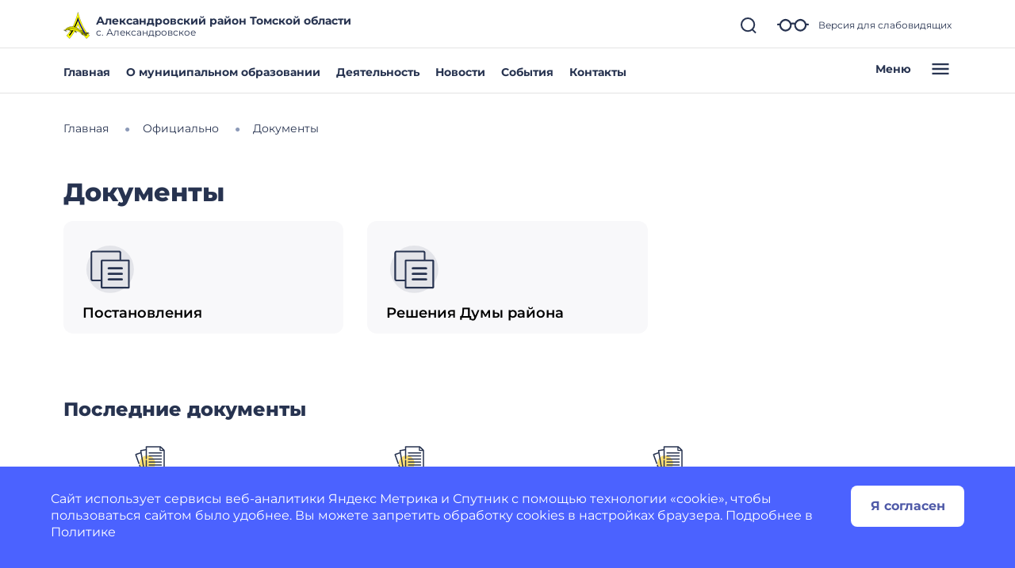

--- FILE ---
content_type: text/css
request_url: https://aleksandrovskij-r69.gosweb.gosuslugi.ru/netcat_template/template/gw_omsu/css/default.css
body_size: 4712
content:
:root {
    --gw-current-news-date-border-color: #D4D6DC;
    --gw-current-news-date-text-color: rgba(39, 51, 80, 0.5);
    --gw-news-item-tag-text-color: #FFFFFF;
    --gw-news-item-tag-default-background-color: #273350;
    --gw-news-item-tag-blue-background-color: #4B62FF;
    --gw-news-item-tag-purple-background-color: #8250DC;
    --gw-news-item-tag-orange-background-color: #FF5824;
    --gw-slider-title-link-color: #4F5AA8;
    --gw-slider-arrow-border-color: rgba(39, 51, 80, 0.2);
    --gw-slider-arrow-color: #273350;
    --gw-slider-arrow-hover-color: #4B62FF;
    --gw-slider-arrow-active-color: #4F5AA8;
    --gw-horihontal-slider-desc-text-color: #273350;
    --gw-main-border-color: rgba(39, 51, 80, 0.2);
    --gw-document-icon-color: #273350;
    --gw-document-icon-hover-color: #273350;
    --gw-document-icon-active-color: #273350;
    --gw-document-text-color: rgba(39, 51, 80, 0.5);
    --gw-document-title-color: #273350;
    --gw-document-link-color: #273350;
    --gw-download-border-color: #FFFFFF;
    --gw-document-link-hover-color: #4B62FF;
    --gw-icon-download-eds-color: #273350;
    --gw-modal-bg-color: #FFFFFF;
    --bs-border-color-translucent: rgba(0, 0, 0, 0.175);
    --bs-border-color: #dee2e6;
    --bs-link-color: #0d6efd;
    --bs-link-hover-color: #0a58ca;
    --gw-theme-color-helper-text: rgba(39, 51, 80, 0.5);
    --gw-button-bg: #4F5AA8;
    --gw-button-border: #FFFFFF;
    --gw-button-color: #FFFFFF;
    --gw-button-hover-bg: #4B62FF;
    --gw-button-hover-color: #FFFFFF;
    --gw-button-focus-bg: #1D5DEB;
    --gw-button-focus-color: #FFFFFF;
    --gw-button-active-bg: #273350;
    --gw-button-active-color: #FFFFFF;
    --gw-button-disabled-bg: #E5EAF5;
    --gw-button-disabled-border: #E5EAF5;
}
html.tpl-alt-accessibility-color-scheme-2 {
    --gw-current-news-date-border-color: #FFFFFF;
    --gw-current-news-date-text-color: #FFFFFF;
    --gw-news-item-tag-text-color: #000000;
    --gw-news-item-tag-default-background-color: #FFFFFF;
    --gw-news-item-tag-blue-background-color: #FFFFFF;
    --gw-news-item-tag-purple-background-color: #FFFFFF;
    --gw-news-item-tag-orange-background-color: #FFFFFF;
    --gw-slider-title-link-color: #FFFFFF;
    --gw-slider-arrow-border-color: #FFFFFF;
    --gw-slider-arrow-color: #FFFFFF;
    --gw-slider-arrow-hover-color: #FFFFFF;
    --gw-slider-arrow-active-color: #FFFFFF;
    --gw-horihontal-slider-desc-text-color: #FFFFFF;
    --gw-main-border-color: #FFFFFF;
    --gw-document-icon-color: #FFFFFF;
    --gw-document-text-color: #FFFFFF;
    --gw-document-title-color: #FFFFFF;
    --gw-document-link-color: #FFFFFF;
    --gw-download-border-color: #FFFFFF;
    --gw-document-link-hover-color: #FFFFFF;
    --gw-icon-download-eds-color: #FFFFFF;
    --gw-modal-bg-color: #000000;
    --bs-link-color: #FFFFFF;
    --bs-link-hover-color: #FFFFFF;
    --gw-theme-color-helper-text: #FFFFFF;
    --gw-button-bg: #FFFFFF;
    --gw-button-border: #FFFFFF;
    --gw-button-color: #000000;
    --gw-button-hover-bg: #FFFFFF;
    --gw-button-hover-color: #000000;
    --gw-button-focus-bg: #FFFFFF;
    --gw-button-focus-color: #000000;
    --gw-button-active-bg: #FFFFFF;
    --gw-button-active-color: #000000;
    --gw-button-disabled-bg: #E5EAF5;
    --gw-button-disabled-border: #E5EAF5;
}
html.tpl-alt-accessibility-color-scheme-3 {
    --gw-download-border-color: rgba(39, 51, 80, 0.2);
    --gw-modal-bg-color: #C6E4FF;
    --gw-theme-color-helper-text: rgba(39, 51, 80, 0.5);
}

*,
*::before,
*::after {
    box-sizing: border-box;
}

html {
    font-family: sans-serif;
    line-height: 1.15;
    -webkit-text-size-adjust: 100%;
    -ms-text-size-adjust: 100%;
    -ms-overflow-style: scrollbar;
    -webkit-tap-highlight-color: rgba(255, 255, 255, 0);
}

/*
/ stylelint-disable selector-list-comma-newline-after
/ Shim for "new" HTML5 structural elements to display correctly (IE10, older browsers)
*/
article, aside, figcaption, figure, footer, header, hgroup, main, nav, section {
    display: block;
}

body {
    margin: 0;
    font-size: 1rem;
}

p {
    margin-top: 0;
    margin-bottom: 1rem;
}

a {
    color: var(--tpl-color-brand, #0000EE);
}

a:hover {
    color: var(--tpl-color-brand-light, #0000EE);
}

a:active {
    color: var(--tpl-color-brand-lighter, #FF0000);
}

a:hover {
    color: var(--tpl-color-brand-dark, #551A8B);
}

img {
    vertical-align: middle;
    border-style: none; /* Remove the border on images inside links in IE 10 - . */
}

svg {
    /*
    // Workaround for the SVG overflow bug in IE10/11 is still required.
    // See https://github.com/twbs/bootstrap/issues/26878
    */
    overflow: hidden;
    vertical-align: middle;
}

table {
    border-collapse: collapse;
    /*
    //Prevent double borders
    */
}

label {
    /* Allow labels to use `margin` for spacing. */
    display: inline-block;
    margin-bottom: .5rem;
}

/*
// Remove the default `border-radius` that macOS Chrome adds.
//
// Details at https://github.com/twbs/bootstrap/issues/24093
*/
button {
    border-radius: 0;
}

/*
// Work around a Firefox/IE bug where the transparent `button` background
// results in a loss of the default `button` focus styles.
//
// Credit: https://github.com/suitcss/base/
*/
button:focus {
    outline: 1px dotted;
}

input,
button,
select,
optgroup,
textarea {
    margin: 0;
    /* Remove the margin in Firefox and Safari font-family: inherit; */
    font-size: inherit;
    line-height: inherit;
}

/*Remove outline focus*/
*:focus {
    outline: 0;
}

button,
input {
    overflow: visible; /* Show the overflow in Edge */
}

button,
select {
    text-transform: none; /* Remove the inheritance of text transform in Firefox */
}

/*
// 1. Prevent a WebKit bug where (2) destroys native `audio` and `video`
//    controls in Android 4.
// 2. Correct the inability to style clickable types in iOS and Safari.
*/
button,
html [type="button"],
[type="reset"],
[type="submit"] {
    -webkit-appearance: button;
}

/* Remove inner border and padding from Firefox, but don't restore the outline like Normalize. */
button::-moz-focus-inner,
[type="button"]::-moz-focus-inner,
[type="reset"]::-moz-focus-inner,
[type="submit"]::-moz-focus-inner {
    padding: 0;
    border-style: none;
}

input[type="radio"],
input[type="checkbox"] {
    box-sizing: border-box; /* 1. Add the correct box sizing in IE 10- */
    padding: 0; /* 2. Remove the padding in IE 10- */
}

input[type="date"],
input[type="time"],
input[type="datetime-local"],
input[type="month"] {
    /*
    // Remove the default appearance of temporal inputs to avoid a Mobile Safari
    // bug where setting a custom line-height prevents text from being vertically
    // centered within the input.
    // See https://bugs.webkit.org/show_bug.cgi?id=139848
    // and https://github.com/twbs/bootstrap/issues/11266
    */
    -webkit-appearance: listbox;
}

textarea {
    overflow: auto; /* Remove the default vertical scrollbar in IE. */
    /* Textareas should really only resize vertically so they don't break their (horizontal) containers. */
    resize: vertical;
}

fieldset {
    /*
// Browsers set a default `min-width: min-content;` on fieldsets,
// unlike e.g. `<div>`s, which have `min-width: 0;` by default.
// So we reset that to ensure fieldsets behave more like a standard block element.
// See https://github.com/twbs/bootstrap/issues/12359
// and https://html.spec.whatwg.org/multipage/#the-fieldset-and-legend-elements
*/
    min-width: 0;
    /* Reset the default outline behavior of fieldsets so they don't affect page layout. */
    padding: 0;
    margin: 0;
    border: 0;
}

/*
// 1. Correct the text wrapping in Edge and IE.
// 2. Correct the color inheritance from `fieldset` elements in IE.
*/
legend {
    display: block;
    width: 100%;
    max-width: 100%;
    padding: 0;
    margin-bottom: .5rem;
    font-size: 1.5rem;
    line-height: inherit;
    color: inherit;
    white-space: normal;
}

progress {
    vertical-align: baseline;
/* Add the correct vertical alignment in Chrome, Firefox, and Opera . */
}

[type="number"]::-webkit-inner-spin-button,
[type="number"]::-webkit-outer-spin-button {
    height: auto;
}

[type="search"] {

    outline-offset: -2px;
/* 2 . Correct the outline style in Safari . -webkit-appearance: none; */
}

[type="search"]::-webkit-search-cancel-button,
[type="search"]::-webkit-search-decoration {
    -webkit-appearance: none;
}

::-webkit-file-upload-button {
    font: inherit;
    -webkit-appearance: button;
}

output {
    display: inline-block;
}

summary {
    display: list-item;
    /* Add the correct display in all browsers cursor: pointer; */
}

template {
    display: none;
    /* Add the correct display in IE */
}

/*
// Always hide an element with the `hidden` HTML attribute (from PureCSS).
// Needed for proper display in IE 10-.
*/
[hidden] {
    display: none !important;
}

h1, h2, h3, h4, h5, h6,
.h1, .h2, .h3, .h4, .h5, .h6 {
    margin-top: 0;
    margin-bottom: 0.5rem;
    font-weight: 600;
}

h1, .h1 {
    font-size: 2rem;
}

h2, .h2 {
    font-size: 1.8rem;
}

h3, .h3 {
    font-size: 1.6rem;
}

h4, .h4 {
    font-size: 1.4rem;

}

h5, .h5 {
    font-size: 1.2rem;

}

h6, .h6 {
    font-size: 1.1rem;

}

.tpl-area-main, .tpl-area-main-list {
    min-height: 100vh;
}

.tpl-area-modal {
    min-height: 0;

}
/* pagination */
.pagination { /* nav */
    display: flex;
    flex-wrap: nowrap;
    flex-direction: row;
    justify-content: center;
    padding-top:1rem;
    padding-bottom: 1rem;
}

@media (max-width: 600px) {
    .pagination {
        flex-wrap: wrap;
    }
}

.pagination .pagination-item { /* a */
    display: inline-block;
    margin: 0.3rem;
    min-width: 1rem;
    text-align: center;
    text-decoration: none;
}
.pagination .pagination-item.active { /* a */
    pointer-events: none;
    cursor: auto;
    color: var(--tpl-color-brand-darker);
}
.pagination .pagination-item.disabled { /* a */
    pointer-events: none;
    cursor: auto;
    color: var(--tpl-color-brand-lighter);
}

/* TEMPORARY - GOSWEB ONLY */

.pagination{
    display: flex;
}
.pagination .pagination-item {
    display: inline-block;
    border: 1px solid rgba(0, 0, 0, 0.2);
    color: var(--tpl-color-main);    
    font-weight:700;
    font-size: 1.2em;
    height: 2.7em;
    width: 2.7em;
    min-width: 2.7em;
    display: inline-flex;
    align-items: center;
    justify-content: center;
    overflow: hidden;
    border-radius: 50%;
}
.pagination .pagination-item.active {
    background-color: #FFE073;
    border: 1px solid #FFE073;
}

/* buttons */
.tpl-button {
    font-size:1rem;
    cursor: pointer;
    display: inline-block;
    font-weight: 400;
    text-align: center;
    vertical-align: middle;
    user-select: none;
    border: 1px solid transparent;
    padding: 0.375rem 0.75rem;
    transition: color 0.15s ease-in-out, background-color 0.15s ease-in-out, border-color 0.15s ease-in-out, box-shadow 0.15s ease-in-out;
}
.tpl-button-rounded {
    border-radius: 0.40rem;
}
.tpl-button-round-left {
    border-top-left-radius: 0.4rem;
    border-bottom-left-radius: 0.4rem;
}
.tpl-button-round-right {
    border-top-right-radius: 0.4rem;
    border-bottom-right-radius: 0.4rem;
}
.tpl-button-small {
    padding: 0.25rem 0.5rem;
    font-size: 0.875rem;
    line-height: 1.5;
}
.tpl-button-small.tpl-button-rounded {
    border-radius: 0.2rem;
}
.tpl-button-small.tpl-button-rounded-left {
    border-top-left-radius: 0.2rem;
    border-bottom-left-radius: 0.2rem;
}
.tpl-button-small.tpl-button-rounded-right {
    border-top-right-radius: 0.2rem;
    border-bottom-right-radius: 0.2rem;
}
.tpl-button-big {
    padding: 0.5rem 1rem;
    font-size: 1.25rem;
    line-height: 1.5;
}
.tpl-button-big.tpl-button-rounded {
    border-radius: 0.5rem;
}
.tpl-button-big.tpl-button-rounded-left {
    border-top-left-radius: 0.5rem;
    border-bottom-left-radius: 0.5rem;
}
.tpl-button-big.tpl-button-rounded-right {
    border-top-right-radius: 0.5rem;
    border-bottom-right-radius: 0.5rem;
}


.tpl-button-brand {
    border: 1px solid var(--tpl-color-brand);
    background-color: var(--tpl-color-brand);
    color: white;
}
.tpl-button-brand:hover {
    border: 1px solid var(--tpl-color-brand-dark);
    background-color: var(--tpl-color-brand-dark);
    color: white;
}
.tpl-button-brand-outline {
    border: 1px solid var(--tpl-color-brand);
    background-color: transparent;
    color: var(--tpl-color-brand);
}
.tpl-button-brand-outline:hover {
    border: 1px solid var(--tpl-color-brand);
    background-color: var(--tpl-color-brand);
    color: white;
}


.tpl-button-accent {
    border: 1px solid var(--tpl-color-background-accent);
    background-color: var(--tpl-color-background-accent);
    color: var(--tpl-color-foreground-main);
}
.tpl-button-accent:hover {
    border: 1px solid var(--tpl-color-background-accent-dark);
    background-color: var(--tpl-color-background-accent-dark);
    color: var(--tpl-color-foreground-main-dark);
}
.tpl-button-accent-outline {
    border: 1px solid var(--tpl-color-background-accent);
    background-color: transparent;
    color: var(--tpl-color-brand);
}
.tpl-button-accent-outline:hover {
    border: 1px solid var(--tpl-color-background-accent);
    background-color: var(--tpl-color-background-accent);
    color: var(--tpl-color-foreground-main);
}

.tpl-button-success {
    color: #fff;
    background-color: #28a745;
    border-color: #28a745;
}
.tpl-button-success:hover {
    color: #fff;
    background-color: #218838;
    border-color: #1e7e34;
}
.tpl-button-success-outline {
    color: #28a745;
    background-color: transparent;
    background-image: none;
    border-color: #28a745;
}
.tpl-button-success-outline:hover {
    color: #fff;
    background-color: #28a745;
    border-color: #28a745;
}

.tpl-button-error {
    color: #fff;
    background-color: #dc3545;
    border-color: #dc3545;
}
.tpl-button-error:hover {
    color: #fff;
    background-color: #c82333;
    border-color: #bd2130;
}
.tpl-button-error-outline {
    color: #dc3545;
    background-color: transparent;
    background-image: none;
    border-color: #dc3545;
}
.tpl-button-error-outline:hover {
    color: #fff;
    background-color: #dc3545;
    border-color: #dc3545;
}

.tpl-button-warning {
    color: #212529;
    background-color: #ffc107;
    border-color: #ffc107;
}
.tpl-button-warning:hover {
    color: #212529;
    background-color: #e0a800;
    border-color: #d39e00;
}
.tpl-button-warning-outline {
    color: #ffc107;
    background-color: transparent;
    background-image: none;
    border-color: #ffc107;
}
.tpl-button-warning-outline:hover {
    color: #212529;
    background-color: #ffc107;
    border-color: #ffc107;
}

.tpl-button-light {
    color: #212529;
    background-color: #f8f9fa;
    border-color: #f8f9fa;
}
.tpl-button-light:hover {
    color: #212529;
    background-color: #e2e6ea;
    border-color: #dae0e5;
}
.tpl-button-light-outline {
    border-color: #f8f9fa;
    background-color: transparent;
    color: #f8f9fa;
}
.tpl-button-light-outline:hover {
    border-color: #f8f9fa;
    background-color: #f8f9fa;
    color: #212529;
}

.tpl-button-dark {
    color: #fff;
    background-color: #343a40;
    border-color: #343a40;
}
.tpl-button-dark:hover {
    color: #fff;
    background-color: #23272b;
    border-color: #1d2124;
}
.tpl-button-dark-outline {
    color: #343a40;
    background-color: transparent;
    background-image: none;
    border-color: #343a40;
}
.tpl-button-dark-outline:hover {
    color: #fff;
    background-color: #343a40;
    border-color: #343a40;
}

.tpl-button-link {
    font-weight: 400;
    color: #007bff;
    background-color: transparent;
}
.tpl-button-link:hover {
    color: #0056b3;
    text-decoration: underline;
    background-color: transparent;
    border-color: transparent;
}

/* Растягивание блока с содержимым контейнера на 100% высоты этого контейнера — для применения position: sticky внутри него */
.tpl-container, .tpl-container > .tpl-block-list { display: flex;}
.tpl-container > .tpl-block-list, .tpl-container > .tpl-block-list > .tpl-block-list-objects { width: 100% }


--- FILE ---
content_type: text/css
request_url: https://aleksandrovskij-r69.gosweb.gosuslugi.ru/netcat_template/template/gw_omsu/css/mixin_defaults.css
body_size: 2214
content:
/* Значения по умолчанию, соответствуют стилям миксинов */
/* Внимание!!! При изменении шрифтов также надо изменить RequiredAssets.html) */

body {
    --tpl-color-foreground-main: #000000;
    --tpl-color-foreground-main-darkest: rgb(0, 0, 0);
    --tpl-color-foreground-main-darker: rgb(0, 0, 0);
    --tpl-color-foreground-main-dark: rgb(0, 0, 0);
    --tpl-color-foreground-main-light: rgb(25, 25, 25);
    --tpl-color-foreground-main-lighter: rgb(51, 51, 51);
    --tpl-color-foreground-main-lightest: rgb(76, 76, 76);
    --tpl-color-foreground-accent: #3D67B0;
    --tpl-color-foreground-accent-darkest: rgb(20, 35, 60);
    --tpl-color-foreground-accent-darker: rgb(33, 57, 98);
    --tpl-color-foreground-accent-dark: rgb(46, 79, 136);
    --tpl-color-foreground-accent-light: rgb(87, 127, 197);
    --tpl-color-foreground-accent-lighter: rgb(125, 156, 210);
    --tpl-color-foreground-accent-lightest: rgb(163, 185, 223);
    --tpl-color-brand: #FF1500;
    --tpl-color-brand-darkest: rgb(102, 8, 0);
    --tpl-color-brand-darker: rgb(153, 12, 0);
    --tpl-color-brand-dark: rgb(204, 16, 0);
    --tpl-color-brand-light: rgb(255, 67, 50);
    --tpl-color-brand-lighter: rgb(255, 114, 101);
    --tpl-color-brand-lightest: rgb(255, 161, 153);
    --tpl-color-background-accent: #F0F0F0;
    --tpl-color-background-accent-darkest: rgb(163, 163, 163);
    --tpl-color-background-accent-darker: rgb(188, 188, 188);
    --tpl-color-background-accent-dark: rgb(214, 214, 214);
    --tpl-color-background-accent-light: rgb(255, 255, 255);
    --tpl-color-background-accent-lighter: rgb(255, 255, 255);
    --tpl-color-background-accent-lightest: rgb(255, 255, 255);
    --tpl-color-background-main: #FFFFFF;
    --tpl-color-background-main-darkest: rgb(178, 178, 178);
    --tpl-color-background-main-darker: rgb(204, 204, 204);
    --tpl-color-background-main-dark: rgb(229, 229, 229);
    --tpl-color-background-main-light: rgb(255, 255, 255);
    --tpl-color-background-main-lighter: rgb(255, 255, 255);
    --tpl-color-background-main-lightest: rgb(255, 255, 255);
    color: var(--tpl-color-foreground-main);
    background-color: var(--tpl-color-background-main);
}

.tpl-text-default {
    font-family: "Montserrat", sans-serif;
    font-size: 18px;
}

.tpl-text-default-smallest {
    font-family: "Montserrat", sans-serif;
    font-size: 12.6px;
}

.tpl-text-default-smaller {
    font-family: "Montserrat", sans-serif;
    font-size: 14.4px;
}

.tpl-text-default-small {
    font-family: "Montserrat", sans-serif;
    font-size: 16.2px;
}

.tpl-text-default-big {
    font-family: "Montserrat", sans-serif;
    font-size: 21.6px;
}

.tpl-text-default-bigger {
    font-family: "Montserrat", sans-serif;
    font-size: 25.2px;
}

.tpl-text-default-biggest {
    font-family: "Montserrat", sans-serif;
    font-size: 28.8px;
}

.tpl-text-default p, p {
    margin-top: 6px;
}

.tpl-text-default-smallest p {
    margin-top: 4.2px;
}

.tpl-text-default-smaller p {
    margin-top: 4.8px;
}

.tpl-text-default-small p {
    margin-top: 5.4px;
}

.tpl-text-default-big p {
    margin-top: 7.2px;
}

.tpl-text-default-bigger p {
    margin-top: 8.4px;
}

.tpl-text-default-biggest p {
    margin-top: 9.6px;
}

.tpl-text-alt {
    font-family: "Montserrat", sans-serif;
    font-size: 18px;
}

.tpl-text-alt-smallest {
    font-family: "Montserrat", sans-serif;
    font-size: 12.6px;
}

.tpl-text-alt-smaller {
    font-family: "Montserrat", sans-serif;
    font-size: 14.4px;
}

.tpl-text-alt-small {
    font-family: "Montserrat", sans-serif;
    font-size: 16.2px;
}

.tpl-text-alt-big {
    font-family: "Montserrat", sans-serif;
    font-size: 21.6px;
}

.tpl-text-alt-bigger {
    font-family: "Montserrat", sans-serif;
    font-size: 25.2px;
}

.tpl-text-alt-biggest {
    font-family: "Montserrat", sans-serif;
    font-size: 28.8px;
}

.tpl-text-alt p {
    margin-top: 8px;
}

.tpl-text-alt-smallest p {
    margin-top: 5.6px;
}

.tpl-text-alt-smaller p {
    margin-top: 6.4px;
}

.tpl-text-alt-small p {
    margin-top: 7.2px;
}

.tpl-text-alt-big p {
    margin-top: 9.6px;
}

.tpl-text-alt-bigger p {
    margin-top: 11.2px;
}

.tpl-text-alt-biggest p {
    margin-top: 12.8px;
}

.tpl-text-header1, h1 {
    font-family: "Montserrat", sans-serif;
    font-size: 48px;
    font-weight: 700;
    margin-top: 24px;
    margin-bottom: 16px;
}

.tpl-text-header1-smallest {
    font-family: "Montserrat", sans-serif;
    font-size: 33.6px;
    font-weight: 700;
    margin-top: 16.8px;
    margin-bottom: 11.2px;
}

.tpl-text-header1-smaller {
    font-family: "Montserrat", sans-serif;
    font-size: 38.4px;
    font-weight: 700;
    margin-top: 19.2px;
    margin-bottom: 12.8px;
}

.tpl-text-header1-small {
    font-family: "Montserrat", sans-serif;
    font-size: 43.2px;
    font-weight: 700;
    margin-top: 21.6px;
    margin-bottom: 14.4px;
}

.tpl-text-header1-big {
    font-family: "Montserrat", sans-serif;
    font-size: 57.6px;
    font-weight: 700;
    margin-top: 28.8px;
    margin-bottom: 19.2px;
}

.tpl-text-header1-bigger {
    font-family: "Montserrat", sans-serif;
    font-size: 67.2px;
    font-weight: 700;
    margin-top: 33.6px;
    margin-bottom: 22.4px;
}

.tpl-text-header1-biggest {
    font-family: "Montserrat", sans-serif;
    font-size: 76.8px;
    font-weight: 700;
    margin-top: 38.4px;
    margin-bottom: 25.6px;
}

.tpl-text-header2, h2 {
    font-family: "Montserrat", sans-serif;
    font-size: 36px;
    font-weight: 700;
    margin-top: 20px;
    margin-bottom: 14px;
}

.tpl-text-header2-smallest {
    font-family: "Montserrat", sans-serif;
    font-size: 25.2px;
    font-weight: 700;
    margin-top: 14px;
    margin-bottom: 9.8px;
}

.tpl-text-header2-smaller {
    font-family: "Montserrat", sans-serif;
    font-size: 28.8px;
    font-weight: 700;
    margin-top: 16px;
    margin-bottom: 11.2px;
}

.tpl-text-header2-small {
    font-family: "Montserrat", sans-serif;
    font-size: 32.4px;
    font-weight: 700;
    margin-top: 18px;
    margin-bottom: 12.6px;
}

.tpl-text-header2-big {
    font-family: "Montserrat", sans-serif;
    font-size: 43.2px;
    font-weight: 700;
    margin-top: 24px;
    margin-bottom: 16.8px;
}

.tpl-text-header2-bigger {
    font-family: "Montserrat", sans-serif;
    font-size: 50.4px;
    font-weight: 700;
    margin-top: 28px;
    margin-bottom: 19.6px;
}

.tpl-text-header2-biggest {
    font-family: "Montserrat", sans-serif;
    font-size: 57.6px;
    font-weight: 700;
    margin-top: 32px;
    margin-bottom: 22.4px;
}

.tpl-text-header3, h3 {
    font-family: "Montserrat", sans-serif;
    font-size: 28px;
    font-weight: 700;
    margin-top: 18px;
    margin-bottom: 10px;
}

.tpl-text-header3-smallest {
    font-family: "Montserrat", sans-serif;
    font-size: 19.6px;
    font-weight: 700;
    margin-top: 12.6px;
    margin-bottom: 7px;
}

.tpl-text-header3-smaller {
    font-family: "Montserrat", sans-serif;
    font-size: 22.4px;
    font-weight: 700;
    margin-top: 14.4px;
    margin-bottom: 8px;
}

.tpl-text-header3-small {
    font-family: "Montserrat", sans-serif;
    font-size: 25.2px;
    font-weight: 700;
    margin-top: 16.2px;
    margin-bottom: 9px;
}

.tpl-text-header3-big {
    font-family: "Montserrat", sans-serif;
    font-size: 33.6px;
    font-weight: 700;
    margin-top: 21.6px;
    margin-bottom: 12px;
}

.tpl-text-header3-bigger {
    font-family: "Montserrat", sans-serif;
    font-size: 39.2px;
    font-weight: 700;
    margin-top: 25.2px;
    margin-bottom: 14px;
}

.tpl-text-header3-biggest {
    font-family: "Montserrat", sans-serif;
    font-size: 44.8px;
    font-weight: 700;
    margin-top: 28.8px;
    margin-bottom: 16px;
}

.tpl-text-header4, h4 {
    font-family: "Montserrat", sans-serif;
    font-size: 26px;
    font-weight: 400;
    margin-top: 16px;
    margin-bottom: 9px;
}

.tpl-text-header4-smallest {
    font-family: "Montserrat", sans-serif;
    font-size: 18.2px;
    font-weight: 400;
    margin-top: 11.2px;
    margin-bottom: 6.3px;
}

.tpl-text-header4-smaller {
    font-family: "Montserrat", sans-serif;
    font-size: 20.8px;
    font-weight: 400;
    margin-top: 12.8px;
    margin-bottom: 7.2px;
}

.tpl-text-header4-small {
    font-family: "Montserrat", sans-serif;
    font-size: 23.4px;
    font-weight: 400;
    margin-top: 14.4px;
    margin-bottom: 8.1px;
}

.tpl-text-header4-big {
    font-family: "Montserrat", sans-serif;
    font-size: 31.2px;
    font-weight: 400;
    margin-top: 19.2px;
    margin-bottom: 10.8px;
}

.tpl-text-header4-bigger {
    font-family: "Montserrat", sans-serif;
    font-size: 36.4px;
    font-weight: 400;
    margin-top: 22.4px;
    margin-bottom: 12.6px;
}

.tpl-text-header4-biggest {
    font-family: "Montserrat", sans-serif;
    font-size: 41.6px;
    font-weight: 400;
    margin-top: 25.6px;
    margin-bottom: 14.4px;
}

.tpl-text-header5, h5 {
    font-family: "Montserrat", sans-serif;
    font-size: 22px;
    margin-top: 14px;
    margin-bottom: 9px;
}

.tpl-text-header5-smallest {
    font-family: "Montserrat", sans-serif;
    font-size: 15.4px;
    margin-top: 9.8px;
    margin-bottom: 6.3px;
}

.tpl-text-header5-smaller {
    font-family: "Montserrat", sans-serif;
    font-size: 17.6px;
    margin-top: 11.2px;
    margin-bottom: 7.2px;
}

.tpl-text-header5-small {
    font-family: "Montserrat", sans-serif;
    font-size: 19.8px;
    margin-top: 12.6px;
    margin-bottom: 8.1px;
}

.tpl-text-header5-big {
    font-family: "Montserrat", sans-serif;
    font-size: 26.4px;
    margin-top: 16.8px;
    margin-bottom: 10.8px;
}

.tpl-text-header5-bigger {
    font-family: "Montserrat", sans-serif;
    font-size: 30.8px;
    margin-top: 19.6px;
    margin-bottom: 12.6px;
}

.tpl-text-header5-biggest {
    font-family: "Montserrat", sans-serif;
    font-size: 35.2px;
    margin-top: 22.4px;
    margin-bottom: 14.4px;
}

.tpl-text-header6, h6 {
    font-family: "Montserrat", sans-serif;
    font-size: 20px;
    font-weight: 700;
    margin-top: 12px;
    margin-bottom: 8px;
}

.tpl-text-header6-smallest {
    font-family: "Montserrat", sans-serif;
    font-size: 14px;
    font-weight: 700;
    margin-top: 8.4px;
    margin-bottom: 5.6px;
}

.tpl-text-header6-smaller {
    font-family: "Montserrat", sans-serif;
    font-size: 16px;
    font-weight: 700;
    margin-top: 9.6px;
    margin-bottom: 6.4px;
}

.tpl-text-header6-small {
    font-family: "Montserrat", sans-serif;
    font-size: 18px;
    font-weight: 700;
    margin-top: 10.8px;
    margin-bottom: 7.2px;
}

.tpl-text-header6-big {
    font-family: "Montserrat", sans-serif;
    font-size: 24px;
    font-weight: 700;
    margin-top: 14.4px;
    margin-bottom: 9.6px;
}

.tpl-text-header6-bigger {
    font-family: "Montserrat", sans-serif;
    font-size: 28px;
    font-weight: 700;
    margin-top: 16.8px;
    margin-bottom: 11.2px;
}

.tpl-text-header6-biggest {
    font-family: "Montserrat", sans-serif;
    font-size: 32px;
    font-weight: 700;
    margin-top: 19.2px;
    margin-bottom: 12.8px;
}

.tpl-component-netcat-module-requests-request .tpl-block-button .tpl-block-button-content .tpl-block-button-title {
    padding: 0;
}

.nc-field, .tpl-block-input, .tpl-component-netcat-module-requests-request .tpl-block-input {
}

.nc-field-caption, .tpl-caption, .tpl-component-netcat-module-requests-request .tpl-caption {
    color: rgba(33, 33, 33, 1);
    font-size: 16px;
}

input, select, textarea, .tpl-component-netcat-module-requests-request input, .tpl-component-netcat-module-requests-request select, .tpl-component-netcat-module-requests-request textarea, input:focus, select:focus, textarea:focus, .tpl-component-netcat-module-requests-request input:focus, .tpl-component-netcat-module-requests-request select:focus, .tpl-component-netcat-module-requests-request textarea:focus, .tpl-component-netcat-module-requests-request input:hover, .tpl-component-netcat-module-requests-request select:hover, .tpl-component-netcat-module-requests-request textarea:hover {
    border-color: rgba(134, 151, 171, 1);
    border-width: 1px;
    border-radius: 7px;
    background-color: rgba(255, 255, 255, 1);
    padding-top: 14px;
    padding-bottom: 14px;
    padding-left: 28px;
    padding-right: 28px;
    color: rgba(33, 33, 33, 1);
    font-size: 16px;
}

button, input[type='button'], input[type='reset'], .tpl-button, .tpl-button-primary, button.tpl-block-button {
    padding-top: 16px;
    padding-bottom: 16px;
    padding-left: 28px;
    padding-right: 28px;
    border-radius: 7px;
    border-width: 1px;
    border-style: solid;
    border-color: var(--tpl-color-foreground-main, rgba(11, 123, 213, 1));
    font-family: "Montserrat", sans-serif;
    font-size: 18px;
    font-weight: 400;
    text-decoration: none;
}

button[type='submit'], input[type='submit'], .tpl-button-primary, button.tpl-block-button {
    border-width: 1px;
    border-style: solid;
    border-color: var(--tpl-color-foreground-main, rgba(11, 123, 213, 1));
    text-decoration: none;
}

button:disabled, input[type='submit']:disabled, input[type='reset']:disabled {
    opacity: 0.5;
}

--- FILE ---
content_type: image/svg+xml
request_url: https://aleksandrovskij-r69.gosweb.gosuslugi.ru/netcat_files/267/ic_char.svg
body_size: 765
content:
<?xml version="1.0" encoding="UTF-8"?>
<svg xmlns="http://www.w3.org/2000/svg" width="70" height="70" viewBox="0 0 70 70" fill="" data-library="gosweb_omsu" data-icon="ic_char" data-color="">
  <ellipse cx="35" cy="37" rx="30" ry="30" fill="#273350" fill-opacity="0.1"></ellipse>
  <path d="M33.215 37.1542H49.7074C50.4925 37.1542 51.1535 36.5389 51.1535 35.8081C51.1535 35.0773 50.4925 34.4619 49.7074 34.4619H33.215C32.43 34.4619 31.7689 35.0773 31.7689 35.8081C31.7689 36.5389 32.43 37.1542 33.215 37.1542Z" fill="#273350"></path>
  <path d="M33.215 44.1542H49.7074C50.4925 44.1542 51.1535 43.5389 51.1535 42.8081C51.1535 42.0773 50.4925 41.4619 49.7074 41.4619H33.215C32.43 41.4619 31.7689 42.0773 31.7689 42.8081C31.7689 43.5389 32.43 44.1542 33.215 44.1542Z" fill="#273350"></path>
  <path d="M49.7074 51.1542H33.215C32.43 51.1542 31.8102 50.5389 31.7689 49.8081C31.7689 49.0773 32.43 48.4619 33.215 48.4619H49.7074C50.4925 48.4619 51.1535 49.0773 51.1535 49.8081C51.1535 50.5389 50.4925 51.1542 49.7074 51.1542Z" fill="#273350"></path>
  <path fill-rule="evenodd" clip-rule="evenodd" d="M12.9228 13.4619C11.4359 13.4619 10.2305 14.6673 10.2305 16.1542V49.5388C10.2305 51.0258 11.4359 52.2311 12.9228 52.2311H23.1535V59.7696C23.1535 60.6617 23.8768 61.385 24.7689 61.385H58.1535C59.0457 61.385 59.7689 60.6617 59.7689 59.7696V26.385C59.7689 25.4929 59.0457 24.7696 58.1535 24.7696H48.9997V16.1542C48.9997 14.6673 47.7943 13.4619 46.3074 13.4619H12.9228ZM46.8459 24.7696V16.1542C46.8459 15.8569 46.6048 15.6158 46.3074 15.6158H12.9228C12.6254 15.6158 12.3843 15.8569 12.3843 16.1542V49.5388C12.3843 49.8362 12.6254 50.0773 12.9228 50.0773H23.1535V26.385C23.1535 25.4929 23.8768 24.7696 24.7689 24.7696H46.8459ZM25.3074 26.9235V59.2311H57.6151V26.9235H25.3074Z" fill="#273350"></path>
</svg>


--- FILE ---
content_type: image/svg+xml
request_url: https://aleksandrovskij-r69.gosweb.gosuslugi.ru/netcat_template/icon/gosweb_icons_1/doc.svg
body_size: 1106
content:
<svg width="130" height="130" viewBox="0 0 130 130" fill="none" xmlns="http://www.w3.org/2000/svg">
<circle cx="56.3321" cy="83.6805" r="27.0833" fill="#FFE073"/>
<path d="M104.684 46.1733C106.764 46.1733 106.64 50.0883 104.684 50.0883H62.0133C59.9334 50.0883 60.058 46.1733 62.0133 46.1733H104.684Z" fill="#273350"/>
<path d="M62.0133 56.5273C60.0396 56.5273 59.9379 60.4423 62.0133 60.4423H104.684C106.764 60.4423 106.64 56.5273 104.684 56.5273H62.0133Z" fill="#273350"/>
<path d="M62.0133 66.8818H104.684C106.64 66.8818 106.764 70.7968 104.684 70.7968H62.0133C59.9379 70.7968 60.0396 66.8818 62.0133 66.8818Z" fill="#273350"/>
<path d="M62.0133 77.2358C60.0396 77.2358 59.9379 81.1508 62.0133 81.1508H104.684C106.76 81.1508 106.658 77.2358 104.684 77.2358H62.0133Z" fill="#273350"/>
<path d="M62.0133 87.5903H104.684C106.706 87.5903 106.706 91.5053 104.684 91.5053H62.0133C59.9917 91.5053 59.9917 87.5903 62.0133 87.5903Z" fill="#273350"/>
<path fill-rule="evenodd" clip-rule="evenodd" d="M113.004 105.756C114.378 105.756 115.496 104.635 115.496 103.258V38.7153C115.496 37.8431 115.023 37.398 114.678 37.0731C114.618 37.0175 102.931 25.8718 102.931 25.8718C102.485 25.4431 102.022 25 101.16 25H53.1088C51.7345 25 50.6163 26.118 50.6163 27.4923V35.1455L34.0333 37.9881C32.2451 38.3019 31.7716 40.2708 32.0405 41.8213L32.7199 45.783C27.3811 47.5798 21.9045 49.4314 16.6158 51.3311C15.0478 51.9044 14.6263 54.0138 15.1414 55.4662L25.7683 85.0073C26.579 87.2618 30.3078 85.2353 29.5113 83.0207L19.3603 54.8025C23.9831 53.1513 28.7514 51.5325 33.4355 49.9545L44.1516 112.458C44.4548 114.187 46.4551 114.708 47.9849 114.456L68.5558 110.928L42.8665 120.163L31.7472 89.2353C30.8807 86.8246 27.1986 88.9799 28.0042 91.2215L39.3973 122.911C39.9543 124.435 42.1008 124.903 43.5323 124.38L92.2631 106.864L98.7262 105.756H113.004ZM108.767 37.4182L101.852 30.8234C101.854 31.9951 101.136 36.3922 101.968 37.2213C103.01 38.2568 107.418 37.4182 108.767 37.4182ZM54.5313 101.84H111.581V41.3333C108.438 41.3336 105.295 41.3349 102.152 41.3349C99.8762 41.3349 97.9493 40.1783 97.9493 37.7229L97.9303 28.9147H54.5311V67.6734C54.5311 69.7488 50.6161 69.6471 50.6161 67.6734V39.2742L36.1577 41.7527L47.9171 110.339L74.6418 105.755H53.1088C51.7345 105.755 50.6163 104.635 50.6163 103.257V73.436C50.6163 71.4807 54.5313 71.3562 54.5313 73.436V101.84Z" fill="#273350"/>
</svg>
